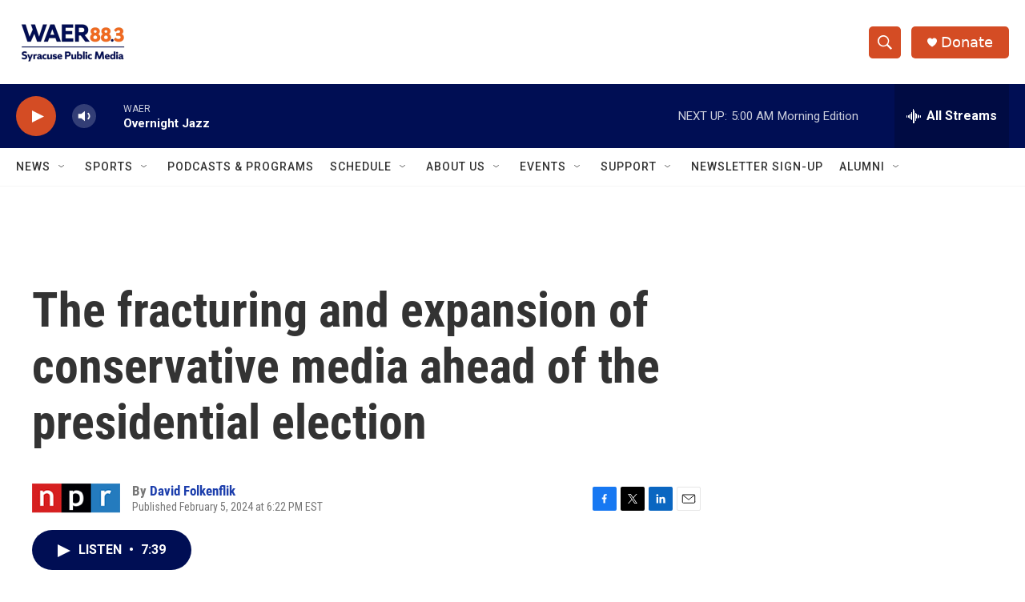

--- FILE ---
content_type: text/html; charset=utf-8
request_url: https://www.google.com/recaptcha/api2/aframe
body_size: 269
content:
<!DOCTYPE HTML><html><head><meta http-equiv="content-type" content="text/html; charset=UTF-8"></head><body><script nonce="38UgqMtNBZyOI6WgQlC1kQ">/** Anti-fraud and anti-abuse applications only. See google.com/recaptcha */ try{var clients={'sodar':'https://pagead2.googlesyndication.com/pagead/sodar?'};window.addEventListener("message",function(a){try{if(a.source===window.parent){var b=JSON.parse(a.data);var c=clients[b['id']];if(c){var d=document.createElement('img');d.src=c+b['params']+'&rc='+(localStorage.getItem("rc::a")?sessionStorage.getItem("rc::b"):"");window.document.body.appendChild(d);sessionStorage.setItem("rc::e",parseInt(sessionStorage.getItem("rc::e")||0)+1);localStorage.setItem("rc::h",'1767330705957');}}}catch(b){}});window.parent.postMessage("_grecaptcha_ready", "*");}catch(b){}</script></body></html>